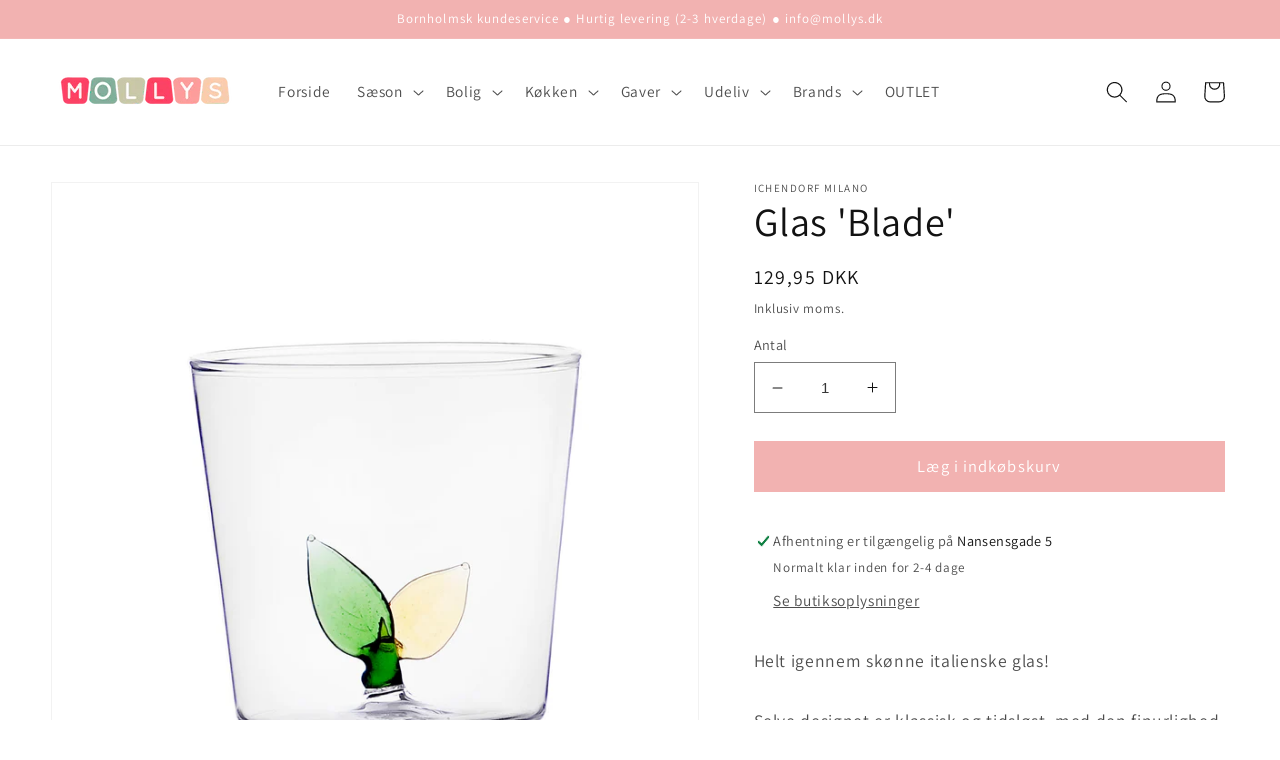

--- FILE ---
content_type: application/javascript; charset=utf-8
request_url: https://analyzely.gropulse.com/get_script?shop=mollysdk.myshopify.com
body_size: 218
content:

  (function(){
    if (location.pathname.includes('/thank_you') || location.pathname.includes('/thank-you')) {
      var script = document.createElement("script");
      script.type = "text/javascript";
      script.src = "https://analyzely.gropulse.com/get_purchase_page_script?shop=mollysdk.myshopify.com";
      document.getElementsByTagName("head")[0].appendChild(script);
    }
  })();
  